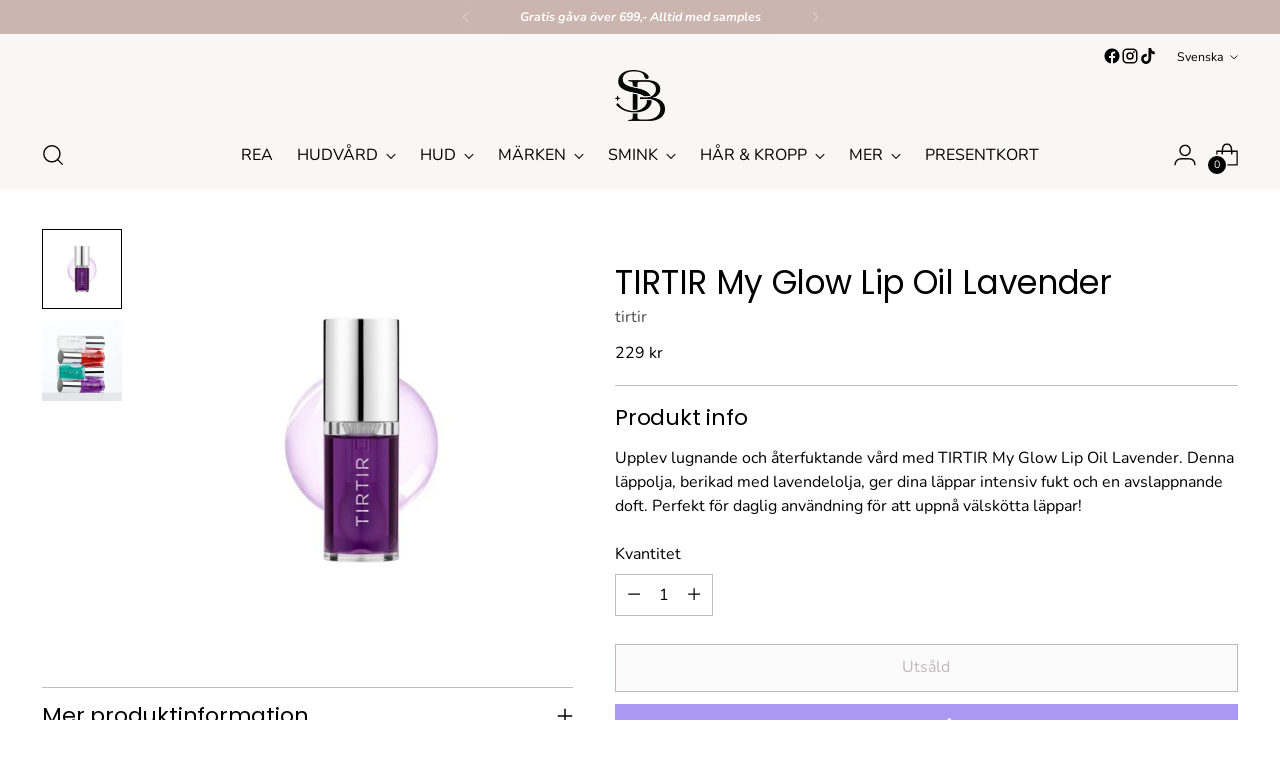

--- FILE ---
content_type: text/css
request_url: https://soulbeauty.se/cdn/shop/t/15/assets/partial-shopify-product-reviews.css?v=166737005414457495521743164422
body_size: 1480
content:
:root{--media-below-480:(max-width: 479px);--media-above-480:(min-width: 480px);--media-below-720:(max-width: 719px);--media-above-720:(min-width: 720px);--media-below-960:(max-width: 959px);--media-above-960:(min-width: 960px);--media-below-1200:(max-width: 1199px);--media-above-1200:(min-width: 1200px);--media-below-1400:(max-width: 1399px);--media-above-1400:(min-width: 1400px);--max-width:1400px;--max-width-narrow:747px;--flyout-mobile-gap:var(--spacing-9);--flyout-width:calc(375px + var(--flyout-mobile-gap))}@media (min-width: 720px){:root{--flyout-width:460px}}:root{--spacing-unit:4px;--spacing-unit-half:2px;--spacing-1:calc(var(--spacing-unit) * 1);--spacing-2:calc(var(--spacing-unit) * 2);--spacing-3:calc(var(--spacing-unit) * 3);--spacing-4:calc(var(--spacing-unit) * 4);--spacing-5:calc(var(--spacing-unit) * 5);--spacing-6:calc(var(--spacing-unit) * 6);--spacing-7:calc(var(--spacing-unit) * 7);--spacing-8:calc(var(--spacing-unit) * 8);--spacing-9:calc(var(--spacing-unit) * 9);--spacing-10:calc(var(--spacing-unit) * 10);--spacing-11:calc(var(--spacing-unit) * 11);--spacing-12:calc(var(--spacing-unit) * 12);--spacing-15:calc(var(--spacing-unit) * 15);--spacing-16:calc(var(--spacing-unit) * 16);--spacing-17:calc(var(--spacing-unit) * 17);--spacing-18:calc(var(--spacing-unit) * 18);--spacing-20:calc(var(--spacing-unit) * 20);--spacing-25:calc(var(--spacing-unit) * 25);--spacing-30:calc(var(--spacing-unit) * 30);--box-shadow:0px 4px 6px rgba(0, 0, 0, .06);--box-shadow-darker:0px 4px 6px rgba(0, 0, 0, .15);--box-shadow-double:0px 1px 2px rgba(0, 0, 0, .09), 0px 3px 8px rgba(0, 0, 0, .14);--box-shadow-offset-bottom:4px;--z-index-bar:300;--z-index-header:500;--z-index-announcement-bar:510;--z-index-drawers:520;--z-index-filter-bar-wash:400;--z-index-filter-bar:450;--z-index-popup:400;--z-index-modal-wash:1200;--z-index-modal:1300;--z-index-theme-editor-offset:2000;--z-index-page-transition-overlay:2100;--z-index-quick-search:480}@media (min-width: 960px){:root{--z-index-quick-search:520}}:root{--space-outer:3.3vw}@supports (padding: 0 clamp(18px,3.3vw,3.3vw)){@media (max-width: 719px){:root{--space-outer:max(18px, min(3.3vw, 3.3vw))}}}:root{--height-input:48px;--quick-buy-button-height:60px;--easing:cubic-bezier(.33, 0, 0, 1);--duration-ultra-fast:.1s;--duration-fast:.3s;--duration-normal:.5s;--duration-slow:1.2s;--delay-small:33ms;--delay-normal:67ms;--delay-long:133ms;--aspect-ratio-square:1;--aspect-ratio-portrait:2 / 3;--aspect-ratio-portrait-alt:4 / 5;--aspect-ratio-landscape:3 / 2;--aspect-ratio-landscape-alt:5 / 4;--aspect-ratio-widescreen:16 / 9;--aspect-ratio-ultrawide:21 / 9}#shopify-product-reviews .spr-container{padding:0;border:0}#shopify-product-reviews .spr-header{position:relative}#shopify-product-reviews .spr-header .spr-icon{font-size:14px}#shopify-product-reviews .spr-header .spr-icon+.spr-icon{margin-left:3px}#shopify-product-reviews .spr-header .spr-starrating+.spr-summary-caption{margin-left:8px;margin-left:var(--spacing-2)}#shopify-product-reviews .spr-header .spr-summary-actions-newreview{float:none;margin-top:24px;margin-top:var(--spacing-6);color:var(--color-background-button);border:1px solid var(--color-background-button);transition:color .2s ease,border-color .2s ease}#shopify-product-reviews .spr-header .spr-summary-actions-newreview:hover:not([disabled]),#shopify-product-reviews .spr-header .spr-summary-actions-newreview:focus:not([disabled]){color:var(--color-background-button-alpha);border-color:var(--color-background-button-alpha)}#shopify-product-reviews .spr-header .spr-summary-actions-newreview{min-height:var(--button-height-x-small);padding:.444em 1.111em;font-size:var(--font-size-button-x-small)}@media (min-width: 480px){#shopify-product-reviews .spr-header .spr-summary-actions-newreview{position:absolute;top:8px;top:var(--spacing-2);right:0;margin-top:0}}#shopify-product-reviews .spr-header-title,#shopify-product-reviews .spr-form-title,#shopify-product-reviews .spr-review-header-title{font-family:var(--font-heading);font-weight:var(--font-heading-weight);font-style:var(--font-heading-style);letter-spacing:var(--font-heading-base-letter-spacing);text-transform:var(--font-heading-text-transform)}#shopify-product-reviews .spr-header-title{font-size:var(--font-size-heading-3-base)}#shopify-product-reviews .spr-form-label,#shopify-product-reviews .spr-review-content-body,#shopify-product-reviews .spr-review-header-byline,#shopify-product-reviews .spr-review-reportreview,#shopify-product-reviews .spr-pagination-page{font-family:var(--font-body);font-weight:var(--font-body-weight);font-style:var(--font-body-style);line-height:var(--line-height-body);letter-spacing:var(--font-body-base-letter-spacing)}#shopify-product-reviews .spr-summary-actions-newreview{-webkit-text-decoration:none;text-decoration:none}#shopify-product-reviews .spr-header{margin-bottom:32px;margin-bottom:var(--spacing-8)}#shopify-product-reviews .spr-summary-starrating{padding:0!important}#shopify-product-reviews .spr-summary-starrating{max-width:none;max-width:initial}#shopify-product-reviews .spr-content .spr-form{max-width:750px;margin:32px auto;margin:var(--spacing-8) auto;padding:36px;padding:var(--spacing-9);border:1px solid var(--color-text)}@media (max-width: 719px){#shopify-product-reviews .spr-content .spr-form{padding:24px;padding:var(--spacing-6)}}#shopify-product-reviews .spr-content .spr-form .spr-form-input{color:var(--color-text);opacity:1}#shopify-product-reviews .spr-content .spr-form .spr-form-input::-moz-placeholder{opacity:.6;color:var(--color-text)}#shopify-product-reviews .spr-content .spr-form .spr-form-input::placeholder{opacity:.6;color:var(--color-text)}#shopify-product-reviews .spr-content .spr-form .spr-form-actions .spr-button[type=submit]{float:left;margin-top:32px;margin-top:var(--spacing-8)}#shopify-product-reviews .spr-content .spr-form .spr-icon{font-size:19px}#shopify-product-reviews .spr-content .spr-form .spr-icon+.spr-icon{margin-left:5px}#shopify-product-reviews .spr-content .spr-form .spr-form-review-body{margin-bottom:0}#shopify-product-reviews .spr-content .spr-form-message{margin-top:24px;margin-top:var(--spacing-6)}#shopify-product-reviews .spr-content .spr-form-message-error{position:relative;background-color:transparent;border:1px solid var(--color-text-error);color:var(--color-text-error);padding:8px;padding:var(--spacing-2)}#shopify-product-reviews .spr-content .spr-form-message-error:after{content:"";position:absolute;top:0;right:0;bottom:0;left:0;background-color:var(--color-text-error);opacity:.1}#shopify-product-reviews .spr-content .spr-starrating.spr-form-input-error a{color:var(--color-text-error)}#shopify-product-reviews .spr-content .spr-form-input-error{border-color:var(--color-text-error)}#shopify-product-reviews .spr-content .spr-form-title{font-size:var(--font-size-heading-4-base)}#shopify-product-reviews .spr-content .spr-form-contact{margin-top:24px;margin-top:var(--spacing-6)}#shopify-product-reviews .spr-content .spr-form-label{margin-bottom:8px;margin-bottom:var(--spacing-2);font-size:var(--font-size-body-100)}#shopify-product-reviews .spr-reviews{display:flex;flex-wrap:wrap}@media (min-width: 720px){#shopify-product-reviews .spr-reviews{margin:-32px -48px;margin:calc(var(--spacing-8) * -1) calc(var(--spacing-12) * -1)}}#shopify-product-reviews .spr-reviews .spr-review{border:0;width:100%;padding:0}@media (min-width: 720px){#shopify-product-reviews .spr-reviews .spr-review{width:50%;padding:32px 48px;padding:var(--spacing-8) var(--spacing-12)}}#shopify-product-reviews .spr-reviews .spr-review:first-child{margin-top:0}@media (max-width: 719px){#shopify-product-reviews .spr-reviews .spr-review .spr-review+.spr-review{margin-top:32px;margin-top:var(--spacing-8)}}#shopify-product-reviews .spr-reviews .spr-review .spr-starratings{margin-bottom:0;font-size:8px}#shopify-product-reviews .spr-reviews .spr-review .spr-icon+.spr-icon{margin-left:2px}#shopify-product-reviews .spr-reviews .spr-review .spr-review-header-title{font-size:var(--font-size-heading-4-base);margin-top:12px;margin-top:var(--spacing-3);margin-bottom:0}#shopify-product-reviews .spr-reviews .spr-review .spr-review-header-byline{margin-top:8px;margin-top:var(--spacing-2);margin-bottom:0}#shopify-product-reviews .spr-reviews .spr-review .spr-review-content,#shopify-product-reviews .spr-reviews .spr-review .spr-review-footer{margin-top:16px;margin-top:var(--spacing-4);margin-bottom:0}#shopify-product-reviews .spr-reviews .spr-review .spr-review-content-body,#shopify-product-reviews .spr-reviews .spr-review .spr-review-header-byline{font-size:var(--font-size-body-100)}#shopify-product-reviews .spr-reviews .spr-review .spr-review-header-byline{opacity:.6}#shopify-product-reviews .spr-reviews .spr-review .spr-review-header-byline strong{font-weight:var(--font-body-weight)}#shopify-product-reviews .spr-reviews .spr-review .spr-review-reportreview{font-size:var(--font-size-body-60);opacity:.6;transition:opacity .2s ease;color:var(--color-text-link)}#shopify-product-reviews .spr-reviews .spr-review .spr-review-reportreview:hover,#shopify-product-reviews .spr-reviews .spr-review .spr-review-reportreview:focus{opacity:1}#shopify-product-reviews .spr-reviews .spr-pagination{width:100%;border:0}@media (min-width: 720px){#shopify-product-reviews .spr-reviews .spr-pagination{padding:32px 48px;padding:var(--spacing-8) var(--spacing-12)}}#shopify-product-reviews .spr-reviews .spr-pagination>div{display:flex;justify-content:center;align-items:center;flex-wrap:wrap}#shopify-product-reviews .spr-reviews .spr-pagination a{transition:opacity .2s ease;-webkit-text-decoration:none;text-decoration:none;color:var(--color-text)}#shopify-product-reviews .spr-reviews .spr-pagination a:hover,#shopify-product-reviews .spr-reviews .spr-pagination a:focus{opacity:.6}#shopify-product-reviews .spr-reviews .spr-pagination .spr-pagination-prev,#shopify-product-reviews .spr-reviews .spr-pagination .spr-pagination-next{position:relative}#shopify-product-reviews .spr-reviews .spr-pagination .spr-pagination-next{margin-left:8px;margin-left:var(--spacing-2)}#shopify-product-reviews .spr-reviews .spr-pagination .spr-pagination-prev{margin-right:8px;margin-right:var(--spacing-2)}#shopify-product-reviews .spr-reviews .spr-pagination .spr-pagination-page a,#shopify-product-reviews .spr-reviews .spr-pagination .spr-pagination-page.is-active{display:flex;align-items:center;justify-content:center;margin:4px;margin:var(--spacing-1);min-width:40px;min-width:var(--spacing-10);height:40px;height:var(--spacing-10);padding:8px 16px;padding:var(--spacing-2) var(--spacing-4);border:1px solid var(--color-border);background-color:var(--color-background);color:var(--color-text);text-align:center}#shopify-product-reviews .spr-reviews .spr-pagination .spr-pagination-page.is-active{border-color:var(--color-text)}#shopify-product-reviews .spr-reviews .spr-pagination .spr-pagination-page a{transition:border-color .2s ease}#shopify-product-reviews .spr-reviews .spr-pagination .spr-pagination-page a:hover,#shopify-product-reviews .spr-reviews .spr-pagination .spr-pagination-page a:focus{border-color:var(--color-text)}.product__meta .spr-summary-starrating{margin:0!important;margin:initial!important;padding:0!important;padding:initial!important}.product__meta .spr-summary-starrating{max-width:none;max-width:initial}.product__meta .spr-summary-starrating.spr-starrating a{font-size:var(--font-size-body-100)}.product__meta #shopify-product-reviews{padding:0!important}.product__meta #shopify-product-reviews{max-width:100%;margin-bottom:24px;margin-bottom:var(--spacing-6);display:none}.product__meta #shopify-product-reviews .spr-header .spr-summary{display:flex;align-items:center;flex-wrap:wrap}@media (min-width: 960px){.product__meta #shopify-product-reviews .spr-header .spr-summary{margin:-8px;margin:calc(var(--spacing-2) * -1)}}@media (min-width: 960px){.product__meta #shopify-product-reviews .spr-header .spr-summary-caption,.product__meta #shopify-product-reviews .spr-header .spr-summary-actions,.product__meta #shopify-product-reviews .spr-header .spr-starrating{padding:8px!important;padding:var(--spacing-2)!important}}.product__meta #shopify-product-reviews .spr-header .spr-summary-caption{margin-right:16px;margin-right:var(--spacing-4)}@media (min-width: 960px){.product__meta #shopify-product-reviews .spr-header .spr-summary-actions{flex-grow:1}}@media (max-width: 479px){.product__meta #shopify-product-reviews .spr-header .spr-summary-actions{width:100%;margin-top:16px;margin-top:var(--spacing-4)}}.product__meta #shopify-product-reviews .spr-header .spr-summary-actions-newreview{position:static;float:none;margin-top:0}.product__meta #shopify-product-reviews .spr-header .spr-summary-starrating{margin:0!important}.product__meta #shopify-product-reviews .spr-summary-starrating{padding:0!important}.product__meta #shopify-product-reviews .spr-header-title{display:none}.product__meta #shopify-product-reviews .spr-form-title{margin-top:0}.product__meta #shopify-product-reviews .spr-reviews{margin:0}.product__meta #shopify-product-reviews .spr-reviews .spr-review{padding:0;width:100%}.product__meta #shopify-product-reviews .spr-reviews .spr-review .spr-review-header-title{font-size:var(--font-size-heading-5-base)}.product__meta #shopify-product-reviews .spr-reviews .spr-review+.spr-review{margin-top:28px;margin-top:var(--spacing-7)}.product__meta #shopify-product-reviews .spr-pagination{padding:0;margin-top:28px;margin-top:var(--spacing-7)}.product__meta #shopify-product-reviews .spr-pagination>div{justify-content:flex-start}.product__meta .accordion.product-reviews #shopify-product-reviews{display:block}
/*# sourceMappingURL=/cdn/shop/t/15/assets/partial-shopify-product-reviews.css.map?v=166737005414457495521743164422 */


--- FILE ---
content_type: text/javascript; charset=utf-8
request_url: https://soulbeauty.se/products/tirtir-my-glow-lip-oil-lavender.js
body_size: 267
content:
{"id":9375469797660,"title":"TIRTIR My Glow Lip Oil Lavender","handle":"tirtir-my-glow-lip-oil-lavender","description":"\u003cp\u003eUpplev lugnande och återfuktande vård med TIRTIR My Glow Lip Oil Lavender. Denna läppolja, berikad med lavendelolja, ger dina läppar intensiv fukt och en avslappnande doft. Perfekt för daglig användning för att uppnå välskötta läppar!\u003c\/p\u003e\n\u003c!----\u003e","published_at":"2024-05-30T10:11:28+02:00","created_at":"2024-05-16T13:19:09+02:00","vendor":"tirtir","type":"","tags":["dehydrated","dehydration","lip","lips"],"price":22900,"price_min":22900,"price_max":22900,"available":false,"price_varies":false,"compare_at_price":22900,"compare_at_price_min":22900,"compare_at_price_max":22900,"compare_at_price_varies":false,"variants":[{"id":48756259684636,"title":"Default Title","option1":"Default Title","option2":null,"option3":null,"sku":"B-029 \/ TIRS11-LipOL","requires_shipping":true,"taxable":true,"featured_image":null,"available":false,"name":"TIRTIR My Glow Lip Oil Lavender","public_title":null,"options":["Default Title"],"price":22900,"weight":35,"compare_at_price":22900,"inventory_management":"shopify","barcode":"8809928132013","requires_selling_plan":false,"selling_plan_allocations":[]}],"images":["\/\/cdn.shopify.com\/s\/files\/1\/0764\/3591\/5036\/files\/IMG-9868.jpg?v=1717602094","\/\/cdn.shopify.com\/s\/files\/1\/0764\/3591\/5036\/files\/IMG-9869.jpg?v=1717602094"],"featured_image":"\/\/cdn.shopify.com\/s\/files\/1\/0764\/3591\/5036\/files\/IMG-9868.jpg?v=1717602094","options":[{"name":"Title","position":1,"values":["Default Title"]}],"url":"\/products\/tirtir-my-glow-lip-oil-lavender","media":[{"alt":null,"id":38519685021980,"position":1,"preview_image":{"aspect_ratio":1.0,"height":500,"width":500,"src":"https:\/\/cdn.shopify.com\/s\/files\/1\/0764\/3591\/5036\/files\/IMG-9868.jpg?v=1717602094"},"aspect_ratio":1.0,"height":500,"media_type":"image","src":"https:\/\/cdn.shopify.com\/s\/files\/1\/0764\/3591\/5036\/files\/IMG-9868.jpg?v=1717602094","width":500},{"alt":null,"id":38519685054748,"position":2,"preview_image":{"aspect_ratio":1.0,"height":500,"width":500,"src":"https:\/\/cdn.shopify.com\/s\/files\/1\/0764\/3591\/5036\/files\/IMG-9869.jpg?v=1717602094"},"aspect_ratio":1.0,"height":500,"media_type":"image","src":"https:\/\/cdn.shopify.com\/s\/files\/1\/0764\/3591\/5036\/files\/IMG-9869.jpg?v=1717602094","width":500}],"requires_selling_plan":false,"selling_plan_groups":[]}